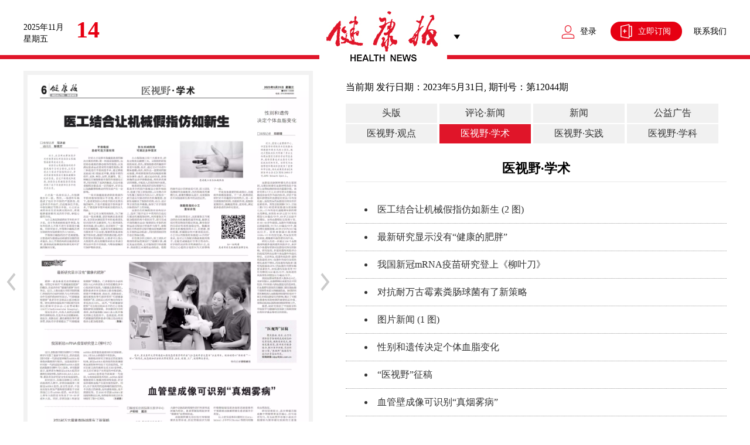

--- FILE ---
content_type: text/html; charset=utf-8
request_url: https://faxing.jkb.com.cn/home/index/menu.html?goods=1&item=882072&page=1389497566&name=jkb
body_size: 7002
content:
<!DOCTYPE html>
<html>
<head>
	<meta charset="UTF-8">
	<meta http-equiv="X-UA-Compatible" content="IE=Edge,chrome=1" >
	<meta name="keywords" content="	">
	<meta name="description" content="">
	<title>健康报数字版-</title>
	<script src="/static/home/js/jquery.js"></script>
	<script src="/static/home/js/pcasunzips.js"></script>
	<script src="/static/home/js/moder.js"></script>
	
<link rel="stylesheet" href="/static/home/css/base.css" type="text/css">
<link rel="stylesheet" href="/static/home/css/readDetail.css" type="text/css">

</head>
<body>
<!--header-->
<div class="header">
	<div class="inner">
		<div class="fl">
			<p> <i id="ny"></i><span id="date"></span></p>
			<p id="xing"></p>
		</div>
		
							<a href="/" class="logo">
					<img src="/static/home/images/logo.jpg" alt="">
				</a>
					
        <span class="xlBtn"></span>
        <div class="xlBox" style="display: none">
            <a href="//faxing.jkb.com.cn">健康报</a>
            <a href="//faxing.jkb.com.cn/?name=jkwz">老年健康报</a>
            <a href="//faxing.jkb.com.cn/?name=xsjkb">学生健康报</a>
            <a href="//faxing.jkb.com.cn/?name=dzjk">大众健康</a>
            <!-- <a href="//faxing.jkb.com.cn/?name=zgws">中国卫生杂志</a> -->
        </div>

		<ul class="fr clearFix">
						<li class="zcdl"><a href="/home/member/login.html">登录</a></li>
			<!--
	**暂时屏蔽，等小程序上线后开启
			<li class="xcx"><a>小程序</a><img src="/upload/3a8fd0a69bcc249a/f138b683238a55d7.jpg" class="ewm" alt=""></li>
		-->
			<li class="ljdy">
				
				<!-- <a href="/home/member/login.html&name=jkb" class="lidyBtn">立即订阅</a> -->
				
				<a href="/home/index/buy.html?goods=1&name=jkb" class="lidyBtn">立即订阅</a>
				
			</li>
			<li><a href="/home/index/content.html" class="lxwm">联系我们</a></li>
		</ul>
	</div>
</div>
<!-- main -->



    


<div class="read inner clearFix">
    <div class="fl">
    <div class="readLgt">
        <a href="#">
            <img src="/upload/epaper/jkb/882072/6/page.jpg" alt="">
        </a>

                <a href="/home/index/menu.html?goods=1&item=882072&page=1389497565&name=jkb">
            <div class="swiper-button-next"></div>
        </a>
                <a href="/home/index/menu.html?goods=1&item=882072&page=1389497567&name=jkb">
            <div class="swiper-button-prev"></div>
        </a>
        </div>


<div class="tools">
<!-- first arg: tag a text, seconed arg: tag a className -->
<a href="/home/index/menu.html?goods=1&item=882046&page=1389497185&name=jkb" class="pages_prev">上一期</a><!-- first arg: tag a text, seconed arg: tag a className -->
<a href="/home/index/menu.html?goods=1&item=882216&page=1389499640&name=jkb" class="pages_next">下一期</a><a class="pdf" href="/home/index/download.html?goods=1&item=882072&page=1389497566&name=jkb">PDF下载</a>
</div>
</div>






    <div class="detail fr">
        <div class="a1">当前期 发行日期：2023年5月31日, 期刊号：第12044期</div>
        <div class="banmian2">
                        <a id="bm_1389497561" href="/home/index/menu.html?goods=1&item=882072&page=1389497561&name=jkb">头版</a>
                        <a id="bm_1389497562" href="/home/index/menu.html?goods=1&item=882072&page=1389497562&name=jkb">评论&middot;新闻</a>
                        <a id="bm_1389497563" href="/home/index/menu.html?goods=1&item=882072&page=1389497563&name=jkb">新闻</a>
                        <a id="bm_1389497564" href="/home/index/menu.html?goods=1&item=882072&page=1389497564&name=jkb">公益广告</a>
                        <a id="bm_1389497565" href="/home/index/menu.html?goods=1&item=882072&page=1389497565&name=jkb">医视野&middot;观点</a>
                        <a id="bm_1389497566" href="/home/index/menu.html?goods=1&item=882072&page=1389497566&name=jkb">医视野&middot;学术</a>
                        <a id="bm_1389497567" href="/home/index/menu.html?goods=1&item=882072&page=1389497567&name=jkb">医视野&middot;实践</a>
                        <a id="bm_1389497568" href="/home/index/menu.html?goods=1&item=882072&page=1389497568&name=jkb">医视野&middot;学科</a>
                    </div>
        <script type="text/javascript">
               $("#bm_1389497566").addClass("act");
        </script>


        <h1 class="tit">医视野&middot;学术</h1>
        <div class="detailTop clearFix">

        </div>
        <div class="content">
                            <li>
                    <a href="javascript:;" data-url="/home/index/detail.html?goods=1&item=882072&page=1389497566&id=4895107&name=jkb" class="title">医工结合让机械假指仿如新生 (2 图)</a>
                </li>
                            <li>
                    <a href="javascript:;" data-url="/home/index/detail.html?goods=1&item=882072&page=1389497566&id=4895108&name=jkb" class="title">最新研究显示没有&ldquo;健康的肥胖&rdquo; </a>
                </li>
                            <li>
                    <a href="javascript:;" data-url="/home/index/detail.html?goods=1&item=882072&page=1389497566&id=4895109&name=jkb" class="title">我国新冠mRNA疫苗研究登上《柳叶刀》 </a>
                </li>
                            <li>
                    <a href="javascript:;" data-url="/home/index/detail.html?goods=1&item=882072&page=1389497566&id=4895110&name=jkb" class="title">对抗耐万古霉素粪肠球菌有了新策略 </a>
                </li>
                            <li>
                    <a href="javascript:;" data-url="/home/index/detail.html?goods=1&item=882072&page=1389497566&id=4895111&name=jkb" class="title">图片新闻 (1 图)</a>
                </li>
                            <li>
                    <a href="javascript:;" data-url="/home/index/detail.html?goods=1&item=882072&page=1389497566&id=4895112&name=jkb" class="title">性别和遗传决定个体血脂变化 </a>
                </li>
                            <li>
                    <a href="javascript:;" data-url="/home/index/detail.html?goods=1&item=882072&page=1389497566&id=4895113&name=jkb" class="title">&ldquo;医视野&rdquo;征稿 </a>
                </li>
                            <li>
                    <a href="javascript:;" data-url="/home/index/detail.html?goods=1&item=882072&page=1389497566&id=4895114&name=jkb" class="title">血管壁成像可识别&ldquo;真烟雾病&rdquo; </a>
                </li>
                    </div>
    </div>




</div>



<script>
    $(function() {
        $(".detailTop .fontBtn").click(function () {
            //获取para的字体大小
            var thisEle = $("#nc_con p,#nc_con div,#nc_con span,#nc_con").css("font-size");
            //parseFloat的第二个参数表示转化的进制，10就表示转为10进制
            var textFontSize = parseFloat(thisEle, 10);
            //javascript自带方法
            var unit = thisEle.slice(-2); //获取单位

            var cName = $(this).attr("id");
            if (cName == "fsma") {
                if (textFontSize <= 22) {
                    textFontSize += 2;
                }
            } else if (cName == "fbig") {
                textFontSize -= 2;
            }
            //设置para的字体大小
            $("#nc_con p,#nc_con div,#nc_con span,#nc_con").css("font-size", textFontSize + unit);
        });


        $(".bj").width($(window).width())
        $(".bj").height($(window).height())
        $(window).resize(function () {
            $(".bj").width($(window).width())
            $(".bj").height($(window).height())
        })
        $(".close").click(function () {
            $(".bj").hide()
            $(".layui").hide()

        })


        $(".title").on('click', function () {
            var url = $(this).data('url')
            $.get(url, function (res) {
                if (res.code == 0) {
                    alert(res.msg);
                    if (res.url) {
                        window.location.href=res.url;
                    }
                    return false;
                }
                if (res.code == -1) {
                    alert(res.msg)
                    if (res.url) {
                        window.location.href=res.url;
                    }
                    return false;
                }
                window.location.href=url;
            });
        });
    })
</script>



<!-- footer -->
<div class="footer">
	<div class="inner">
		<img src="/static/home/images/footer_03.jpg" alt="" class="img" />
		<p>Copyright© 1999-2023 健康报社 版权所有 违者必究</p>互联网新闻信息服务许可证1012006037 | 广播电视节目制作经营许可证 (京)字第03884号<br>(署)网出证(京)字第345号  | <a href="https://beian.miit.gov.cn/" target="_blank">京ICP备14006568号-1</a> | 京公网安备11010102001488号 | 卫网核总第18号<br>互联网药品信息服务许可证编号：(京)-非经营性-2021-0069  |  增值电信业务经营许可证编号：京B2-20222651<br><a target="cyxyv" href="https://v.yunaq.com/certificate?domain=www.jkb.com.cn&from=label&code=90030"> <img src="https://aqyzmedia.yunaq.com/labels/label_sm_90030.png"></a>	</div>
</div>

<!-- 引入自定义js模板 -->
<script>
	// 验证码地址
	const VERIFY_URL = "/home/member/verify.html";
	// 请求区域地址
	const GET_AREA_URL = "/home/member/getarea.html";
	// 获取短信验证码地址
	const GET_SMSCODE_URL = "/home/member/getsmscode.html";
	// 新增地址地址
	const ADD_ADDR_URL = "/home/member/addaddr.html";
	// 删除地址
	const DEL_ADDR_URL = "/home/member/deladdr.html";
	// 设置默认地址
	const SET_DEF_ADDR_URL = "/home/member/setdefaddr.html";
	// 添加购物车
	const ADD_CART_URL = "/home/cart/add.html";
	// 提交订单地址
	const CREATE_ORDER_URL = "/home/order/create.html";
	  $(".xlBtn").on("click",function(e){
	        $(".xlBox").show()
	        e.stopPropagation();
	        $("body").one("click",function(e){
	            $(".xlBox").hide()
	        });
	    });
	$(function () {
		/********************************** 登录注册 *****************************************/
        // 登录
        $(".login_option form").hide();
        $(".login_option form:first").show();
        $(".login h3 span:first").addClass("act");
        $(".login h3 span").click(function () {
            $(this).addClass("act").siblings().removeClass("act");
            $(".login_option form").eq($(this).index()).show().siblings().hide();
        });

		$(".submit1,.submit2").click(function () {
			$.post('', $(this).parents("form").serialize(), function (res) {
				if (res.code == 0) {
					alert(res.msg)
				}
				if (res.url) {
					window.location.href = res.url;
				}
			});
			return false;
		});

        // 注册
        $(".reg").click(function () {
            $.post("/home/member/register.html", $("form").serialize(), function (res) {
                alert(res.msg)
                if (res.code == 1) {
                    window.location.href = res.url;
                }
            });
            return false;
        });
        // 修改密码
        $(".btnpard").click(function () {
            $.post("", $("form").serialize(), function (res) {
                if (res.code == 0) {
                    alert(res.msg)
                }
                if (res.url) {
                    window.location.href = res.url;
                }
            });
            return false;
        });
        // 修改资料
        $(".btnprofile").click(function () {
            $.post("", $("form").serialize(), function (res) {
                if (res.code == 0) {
                    alert(res.msg)
                }
                if (res.url) {
                    window.location.href = res.url;
                }
            });
            return false;
        });
        $(".submitrest").click(function () {
            $.post("", $("form").serialize(), function (res) {
                if (res.code == 0) {
                    alert(res.msg)
                }
                if (res.url) {
                    window.location.href = res.url;
                }
            });
            return false;
        });

		// 刷新验证码
		$("#verifyimg").click(function () {
			$(this).attr('src', VERIFY_URL + "?" + Math.random());
		});

		// 省请求市
		$("#province").change(function () {
			$("#area").html('<option value="">请选择区县</option>');
			if ($(this).val() == '') {
				$("#city").html('<option value="">请选择城市</option>');
			} else {
				var code = $(this).find("option:selected").attr("code");
				getarea(code, 'city', '城市');
				$("input[name=pcode]").val(code);
			}
		});

		// 市请求区县
		$("#city").change(function () {
			if ($(this).val() == '') {
				$("#area").html('<option value="">请选择区县</option>');
			} else {
				var code = $(this).find("option:selected").attr("code");
				getarea(code, 'area', '区县');
				$("input[name=ccode]").val(code);
			}
		});

		$("#area").change(function () {
			var code = $(this).find("option:selected").attr("code");
			$("input[name=acode]").val(code);
		});


		// 请求地区方法
		function getarea (code, id, type)
		{
			$.get(GET_AREA_URL, {code : code}, function (res) {
				var html = '<option value="">请选择'+type+'</option>'
				if (res.data.length > 0) {
					$.each (res.data, function (i,v) {
						html += '<option value="'+v.name+'" code="'+v.code+'">'+v.name+'</option>';
					});
				}
				if(id == 'city') {

				}
				$("#" + id).html(html);
			});
		}

		$("#sendsmscode").click(function () {
		    var thats= $(this)
			var phone = $("input[name=phone]").val();

			if (!phone) {
				alert('请输入手机号');
				return false;
			}
            thats.attr("disabled", true);
            var validCode=true;
            var time=60;
            var code=thats;
            if (validCode) {
                validCode=false;
                var t=setInterval(function  () {
                    time--;
                    code.html(time+" 秒");
                    if (time==0) {
                        clearInterval(t);
                        code.html("重新获取");
                        validCode=true;
                        thats.attr("disabled", false);
                    }
                },1000)
            }
			$.post(GET_SMSCODE_URL, {phone: phone}, function (res) {
				alert(res.msg);
				// if (res.code == 1) {
				// 	alert('发送成功');
				// }
			})
		});

		/************************************* 结算订单 **********************************/
		// 新增地址
		$("#add-addr").click(function () {
            $(".fix").css("display","block")
		});

        $('body').delegate('.edit-addr', 'click', function () {
        	var data = JSON.parse($(this).parent().find('.addr-data').val());
        	var arr = new Array('id', 'name', 'company', 'email', 'street', 'zipcode', 'phone', 'tel');
        	for (i in arr) {
        		$(".fix .infos input[name="+arr[i]+"]").val(data[arr[i]]);
        	}
        	$("#province").find("option[value="+data.province+"]").attr("selected",true);
        	var citys;
        	var pcode = $("#province").find("option[value="+data.province+"]").attr('code');
        	$.ajax({
        		url: GET_AREA_URL,
        		async: false,
        		data: {code: pcode},
        		success: function(res) {
        			citys = res.data
        		}
        	});
        	var cityshtml = '<option value="">请选择城市</option>';
        	$.each (citys, function (i,v) {
        		if (v.name == data.city) {
        			cityshtml+='<option value="'+v.name+'" code="'+v.code+'" selected>'+v.name+'</option>';
        		} else {
        			cityshtml+='<option value="'+v.name+'" code="'+v.code+'">'+v.name+'</option>';
        		}
        	});
        	$("#city").html(cityshtml);

        	var area;
        	var ccode = $("#city").find("option[value="+data.city+"]").attr('code');
        	$.ajax({
        		url: GET_AREA_URL,
        		async: false,
        		data: {code: ccode},
        		success: function(res) {
        			area = res.data
        		}
        	});
        	var areashtml = '<option value="">请选择城市</option>';
        	$.each (area, function (i,v) {
        		if (v.name == data.area) {
        			areashtml+='<option value="'+v.name+'" code="'+v.code+'" selected>'+v.name+'</option>';
        		} else {
        			areashtml+='<option value="'+v.name+'" code="'+v.code+'">'+v.name+'</option>';
        		}
        	});
        	$("#area").html(areashtml);

        	var isckd = data.isdef == 1 ? true : false;
        	$("input[name=isdef]").prop('checked', isckd);
        	$("input[name=id]").val(data.id);
            $(".fix").css("display","block");
        });

        $('body').on('click','#close',function(){
            $(".fix").css("display","none")
        });

        // 保存新地址
        $('body').on('click','#save-addr',function(){
			$.post(ADD_ADDR_URL, $("#addr-form").serialize(), function (res) {
				if (res.code == 1) {
					// 清除表单数据
					$('#addr-form')[0].reset();
					// 隐藏表单
                    $(".fix").css("display","none")
					// 插入替换地址
					get_addr_list(res.data);
				} else {
					alert(res.msg);
				}
			})
		});

		// 取消新地址
		$("#cancel-addr").click(function () {
			$(".new-address").css('display', 'none');
		});

		// 订单备注
		$("#add-remark").click(function () {
			if ($(this).is(':checked') == true) {
				$("textarea[name=remark]").css('display', 'block');
			} else {
				$("textarea[name=remark]").css('display', 'none');
			}
		});
		// 支付方式
		$("input[name=paytype]").click(function() {
			// 获取收货人姓名
			var username = $("input[name='member_addr']:checked").attr('data-name');
			$("#username").html(username);
			if ($(this).val() == 2) {
				$(".paynotice").css('display', 'block');
			} else {
				$(".paynotice").css('display', 'none');
			}
		})
		// 点击地址切换收货人姓名
		$("body").delegate("input[name='member_addr']", 'click', function () {
			$("#username").html($(this).attr('data-name'));
		});
		// 选择开票类型
		$("input[name=fptype]").click(function() {
			if ($(this).val() == 2) {
				$(".fp_company").css('display', 'block');
			} else {
				$(".fp_company").css('display', 'none');
			}
		});

		// 提交订单
		$("#create-order").click (function () {
			var fptype = $("input[name=fptype]:checked").val();
			var data = {
				addr: $("input[name='member_addr']:checked").val(),
				fptype: fptype,
				fp_company: fptype == 2 ? $("input[name=fp_company]").val() : '',
				fp_code: fptype == 2 ? $("input[name=fp_code]").val() : '',
				fp_phoneaddr: fptype == 2 ? $("input[name=fp_phoneaddr]").val() : '',
				fp_openbank: fptype == 2 ? $("input[name=fp_openbank]").val() : '',
				fp_account: fptype == 2 ? $("input[name=fp_account]").val() : '',
				paytype: $("input[name=paytype]:checked").val(),
				remark: $("#add-remark").is(':checked') ? $("textarea[name=remark]").val() : ''
			}
			$.post(CREATE_ORDER_URL, data, function (res) {
				if (res.code == 0) {
					alert(res.msg)
				} else {
					window.location.href = res.url;
				}
			});
		})
	});

	//　加入购物车
	function addCart (obj, id)
	{
		$.post(ADD_CART_URL, {id:id}, function (res) {
			alert(res.msg);
			if (res.code == 1) {
				$(obj).parent().find(".gocart").show();
			} else {
				if (res.url) {
					window.location.href=res.url;
				}
			}
		})
	}
    // 删除购物车
    $(".deletecar").click(function () {
    	var That = $(this);
        $.get($(this).data('del'), function (res) {
        	if (res.code == 0) {
        		alert(res.msg);
        	} else {
        		window.location.href=res.url;
        		// That.parent().parent().remove();
        	}
        });
        return false;
    })
// 翻页
    $('#pagebox .page ul li:first span').html('上一页')
    $('#pagebox .page ul li:last a').html('下一页')
    $('#pagebox .page ul li:first a').html('上一页')
    $('#pagebox .page ul li:last span').html('下一页')

    // 取消订单
    $(".qx").click(function () {
        var That = $(this);
        $.get($(this).data('url'), function (res) {
            alert(res.msg);
            if (res.code == 1) {
                window.location.reload();
            }
        });
        return false;
    })

    // 更改数量
    $(".changenum").click(function () {
        var num = parseInt($(this).data("vel"));
        var total = parseInt($(this).parent().find(".count-input").val());

        var price=parseFloat($(this).parent().parent().find(".price").html());
        var subtotal=parseFloat($(this).parent().parent().find(".subtotal").html());
        var priceTotal=parseFloat($("#priceTotal").html());
        var selectedTotal=parseInt($("#selectedTotal").html());

        var sum = num+total;
        var change = parseFloat(price*num);

        if (sum<1){
            return false
        }

        var goodsid = $(this).parent().data('goodsid');
        $.post("/home/cart/changenums.html", {goodsid:goodsid, num:num})

        $(this).parent().find(".count-input").val(sum);
        $(this).parent().parent().find(".subtotal").html(addNum(change,subtotal))
        $("#priceTotal").html(addNum(priceTotal,change))
        $("#selectedTotal").html(num+selectedTotal)

    })

    // 数字相加
    function addNum (num1, num2) {
		var sq1,sq2,m;
		try {
		sq1 = num1.toString().split(".")[1].length;
		}
		catch (e) {
		sq1 = 0;
		}
		try {
		sq2 = num2.toString().split(".")[1].length;
		}
		catch (e) {
		sq2 = 0;
		}
		m = Math.pow(10,Math.max(sq1, sq2));
		return (num1 * m + num2 * m) / m;
	}

	// 确认支付按钮
    $(".getotal").click(function () {
    	checkform();
    	$.post("/home/cart/checkout.html", $("form").serialize(), function (res) {
    		if (res.code == 1) {
    			window.location.href=res.url;
    		}
    	})
    });
	// 检测购物车结算是否勾选商品
	function checkform ()
	{
		var checked = false;
		$.each($(".items"), function (i, v) {
			if ($(v).is(":checked") == true) {
				checked = true;
				return false;
			}
		});
		if (!checked)
			alert('请勾选要结算的商品');
		return checked;
	}


	// 重新设置地址列表
	function get_addr_list (data)
	{
		var addrs = '';
		$.each (data, function (i,v) {
			if (v.isdef == 1) {
				addrs += '<div><input type="radio" class="check" name="member_addr" value="'+v.id+'" checked data-name="'+v.name+'">';
			} else {
				addrs += '<div><input type="radio" class="check" name="member_addr" value="'+v.id+'" data-name="'+v.name+'">';
			}
			addrs += '<textarea class="addr-data" style="display: none;">'+JSON.stringify(v)+'</textarea>';
			addrs += v.name + ' ' + v.province+ ' '+ v.city+ ' ' + v.area + ' ' + v.street+ ' ' + v.phone + ' ' + v.tel + ' <a href="javascript:;" class="edit-addr">修改</a> | <a href="javascript:;" onclick="delete_addr(this,'+v.id+');">删除</a>'
			if (!v.isdef) {
				addrs += '  <a href="javascript:;" onclick="set_default_addr('+v.id+');">设为默认</a>';
			}
			addrs += '</div>';
		});
		$(".address").html(addrs);

		var arr = new Array('id', 'name', 'company', 'email', 'street', 'zipcode', 'phone', 'tel');
    	for (i in arr) {
    		$(".fix .infos input[name="+arr[i]+"]").val('');
    	}
    	$("#province").find("option:selected").attr("selected", false);
    	$("#city").html('<option value="">请选择城市</option>');
    	$("#area").html('<option value="">请选择区县</option>');
    	$("input[name=isdef]").prop('checked', false);
    	$("input[name=id]").val('');
	}

	// 删除地址
	function delete_addr (obj, id)
	{
		$.get(DEL_ADDR_URL, {id: id}, function (res) {
			if (res.code == 1) {
				$(obj).parent().remove();
				get_addr_list(res.data);
			} else {
				alert(res.msg);
			}
		})
	}
	// 设为默认地址
	function set_default_addr (id)
	{
		$.get(SET_DEF_ADDR_URL, {id: id}, function (res) {
			if (res.code == 1) {
				get_addr_list(res.data);
				var username = $("input[name='member_addr']:checked").attr('data-name');
				$("#username").html(username);
			} else {
				alert(res.msg);
			}
		})
	}

	// 购物车全选
	$(".check-all").click(function () {
		var isckd = $(this).prop('checked');
		$.each($(".check-one"), function (i,v) {
			$(v).prop('checked', isckd);
		});
	});

	// 支付订单
	// $(".pay").click(function () {
 //        var That = $(this);
 //        $.get($(this).data('url'), function (res) {
 //            if (res.code == 1) {
 //                window.location.href=res.url
 //            } else {
 //            	alert(res.msg);
 //            }
 //        });
 //        return false;
 //    })


</script>
<script>


    // 日期实时更新js
    function currentTime(){
        var myDate = new Date;
        var year = myDate.getFullYear(); //获取当前年
        var mon = myDate.getMonth() + 1; //获取当前月
        var date = myDate.getDate(); //获取当前日
        var h = myDate.getHours();//获取当前小时数(0-23)
        var m = myDate.getMinutes();//获取当前分钟数(0-59)
        var s = myDate.getSeconds();//获取当前秒
        var week = myDate.getDay();
        var weeks = ["星期日", "星期一", "星期二", "星期三", "星期四", "星期五", "星期六"];
        if(s<10){
            s="0"+s
        }
        $("#ny").html(year + "年" + mon + "月");
        $("#date").html( date);
        $("#xing").html(weeks[week]);

    }
    currentTime();
    setInterval(currentTime,1000);

</script>

</body>
</html>

--- FILE ---
content_type: text/css
request_url: https://faxing.jkb.com.cn/static/home/css/base.css
body_size: 1926
content:

html,body{padding:0; margin:0;}
body, h1, h2, h3, h4, h5, h6, hr, p, blockquote, dl, dt, dd, ul, ol, li, pre, form, fieldset, legend, button, input, textarea, th, td,img { margin: 0; padding: 0 ;font-weight: normal}
body, button, input, select, textarea label{font-family:"Microsoft YaHei", 微软雅黑,\9ed1\4f53,\5b8b\4f53, "Microsoft JhengHei"; outline:none; }
h1, h2, h3, h4, h5, h6 { font-size: 100% }
address, cite, dfn, em{ font-style: normal }
i{font-style: normal}
ul, ol, dl { list-style: none }
a { text-decoration: none !important; outline: none ;font-family:"Microsoft YaHei", 微软雅黑,\9ed1\4f53,\5b8b\4f53, "Microsoft JhengHei";cursor: pointer;}
img { border: 0 }
table { border-collapse: collapse; border-spacing: 0 }
.fl{float: left}
.fr{float: right}
.clear{clear: both}
.clearFix:after{content: "";display: block;height: 0;clear: both;*zoom:1}
.ellipsis{overflow:hidden;text-overflow:ellipsis;white-space:nowrap}/*超出部分省略号*/
.ellipsis2,.ellipsis3,.ellipsis4{display:-webkit-box;-webkit-box-orient:vertical;overflow:hidden}
.ellipsis2{-webkit-line-clamp:2}/*超出两行省略号*/
.ellipsis3{-webkit-line-clamp:3}/*超出三行省略号*/
.ellipsis4{-webkit-line-clamp:4}/*超出四行省略号*/
.inner{width: 1200px;margin: 0 auto}
.header .inner{position: relative}
.header{height: 57px;border-bottom: 7px solid #e01529;padding-top: 37px;position: relative}
.header .fl{font-size: 14px;color:#000000;line-height: 20px;position: relative;width: 130px;}
.header .fl p span{font-size: 40px;color: #e60012;font-weight: bold;display: block;position: absolute;right: 0px;top: 4px}
.logo,.logo img{display: block}
.logo{position: absolute;left: 50%;top: -18px;margin-left: -95px;background:#fff}


.xlBtn{position: absolute;right: 450px;top: 18px;background: url("../images/xlicon.jpg") no-repeat center;width: 21px;height: 16px;cursor: pointer;background-size:50% }
.xlBox{width: 218px;height: auto;border: 1px solid #858585;box-shadow: 0 0 8px #858585;position: absolute;left: 50%;top: 80px;margin-left: -96px;background: #fff;z-index: 999999999;padding: 20px 0;}
.xlBox a{display: block;line-height:36px;font-size: 16px;color: #333333;text-align: center;}
.xlBox a:hover{color: #e01529}



.header ul.fr{}
.header ul.fr li{float: left;font-size: 14px;color: #000000;line-height: 34px;}
.header ul.fr li a{color: #000000;}
.header ul.fr li.zcdl{padding-left: 32px;background: url("../images/me.png") no-repeat left center;}
.header ul.fr li.xcx{padding-left: 30px;background: url("../images/xcx.png") no-repeat left center;margin-left: 27px;position: relative}
.header ul.fr li.xcx:hover img{display: block}
.header ul.fr li.xcx img{display: none;position: absolute;border-bottom: 0px;left: 0px;width: 100px;height: 100px; z-index: 9999;}
.lidyBtn{display: block;color: #fff!important;width: 75px;line-height: 33px;height: 33px;padding-left: 47px;background: #e60012 url("../images/ljdy.png") no-repeat 17px center;border-radius: 16px;margin-left: 24px}
.header ul.fr li .lxwm{color: #000000; font-size: 14px; padding-left: 20px;}


.footer{border-top: 2px solid #e01529; line-height:27px;color: #333; font-size: 14px;}
.footer .inner div{font-size: 14px; color: #999;margin-top: 17px;}
.footer .inner{position: relative;text-align: center;padding: 20px 0 }
.footer .img{display: block;position: absolute;left: 50%;top: -10px;margin-left: -62px;}
.footer a{color: #333}



.main{padding:36px 0 55px;}

.main .fl .txtop{text-align: center}
.main .fl .txtop a{color: #333333}
.main .fl .txtop img{display: block;margin: 0 auto;width:103px;height: 103px; }
.main .fl .txtop h3{font-size: 16px;line-height:44px;color: #333333;text-align: center}
.main .fl{width:198px;height:498px;background: #f5f5f5;margin-right:54px;}
.main .fl .top{text-align: center;margin-bottom:22px;}
.main .fl .top img{width:120px;height:120px;display: block;margin:32px auto 6px;border:1px solid #fff;}
.main .fl .foot{padding:37px 15px 0;}
.main .fl ul li h2{font-size: 16px;line-height: 42px;margin-bottom:6px;text-indent: 2em;border-bottom:1px solid #dadada;}
.main .fl ul li.grzlli h2{background: url("../images/person.png") no-repeat 4px center }
.main .fl ul li.orderli h2{background: url("../images/order.png") no-repeat 4px center;}
.main .fl ul li.backout h2{background: url("../images/backout.png") no-repeat 4px center;border-bottom: none}
.main .fl ul li h2 a{color: #333;}
.main .fl ul li p{font-size: 14px;line-height:36px;text-indent: 34px;}
.main .fl ul li p a{color:#666;}
.main .fl ul li p a:hover{color:#e60012;}
.main .fr{width:932px;margin-right:16px;}
.main .fr h2{line-height: 48px;border-bottom:1px solid #e8e8e8;font-size: 18px;}

#pagebox {width: 100%;margin:36px auto 0;}
#pagebox .aa {float: left;left: 50%;position: relative;}
#pagebox .page{float: left;position: relative;right: 50%;z-index: 2;overflow:visible;}
#pagebox .page {margin-top: 1px; float:left;}
#pagebox .page ul.pagination li{float: left;margin-left: 10px;border: none;padding: 0}
#pagebox .page ul.pagination li:hover{background: none}
#pagebox .page span{display:block;color: #333;height:28px;line-height:28px; padding:0 10px; font-size:14px;}
#pagebox .page li:hover{background: none}
#pagebox .page a{display:block;color: #333;height:28px;line-height:28px; padding:0 10px; font-size:14px;border: 1px solid #dddddd}
#pagebox .disabled span{color: #333;;border: 1px solid #dddddd}
#pagebox .disabled a{color: #333}
#pagebox .page li.active span{color: #c61a0a}
#pagebox .disabled span.firstSpan{padding: 0}
#pagebox .page li:first-child a{background: none;padding: 0 10px}
#pagebox .page li:last-child a{background: none}


.banmian{width: 1200px; margin: 20px auto 0; background: #f1f1f1; padding: 5px 0;}
.banmian a{width: auto; margin: 0px 10px 0 5px; color: #333; display: inline-block; padding:6px 8px; text-align: center;}
.banmian a:hover{background:#e01529; color: #fff;}
.banmian .act{background:#e01529; color: #fff;}

.banmian2{width: 100%; margin: 0px auto 20px; padding: 0px 0;}
.banmian2 a{width: 24%; margin: 1px 0px; color: #333; display: inline-block; padding:6px 0px; text-align: center; background: #f1f1f1;}
.banmian2 a:hover{background:#e01529; color: #fff;}
.banmian2 .act{background:#e01529; color: #fff;}






--- FILE ---
content_type: text/css
request_url: https://faxing.jkb.com.cn/static/home/css/readDetail.css
body_size: 1009
content:
.read{padding:20px 0 30px;}
.readLgt{width:480px;height:auto;position: relative;border: 7px solid #f2f2f2}
.readLgt a img,.readLgt>img{display: block;width:480px;}
.swiper-button-next{background: url("../images/prev.png") no-repeat;position: absolute;left:-35px;top:338px;width:15px;height:31px!important;z-index: 99999999;display: block}
.swiper-button-next:hover{background: url("../images/prvh.png") no-repeat;}
.swiper-button-prev{left: auto;background: url("../images/next.png") no-repeat;position: absolute;right:-35px;top:338px;width:15px;height:31px!important;z-index: 99999999;display: block}
.swiper-button-prev:hover{background: url("../images/nexth.png") no-repeat}
.detail{width: 650px;}
.detail .a1{line-height: 55px;}
.detail .tit{font-size: 22px;color: #000;line-height:44px;padding:0px 10px 0;font-weight: bold;text-align: center}
.detail .introtitle{font-size: 16px;color: #000;line-height:44px;padding:0 0px;font-weight: 100;text-align: left}
.detail .vicetitle{font-size: 18px;color: #000;line-height:44px;padding:0 0px;font-weight: 100;text-align: center}

.detailTop{border-bottom: 1px solid #e8e8e8;line-height:44px;width: 100%}
.detailTop p{font-size: 14px;color: #999999;line-height:44px;}
.detailTop a{color: #333}
.detailTop .fr li{float: left;margin-left: 27px;font-size: 14px;color: #333;cursor: pointer}
.detailTop .fr li:first-child{margin-left: 0}
.detailTop .fr .fd{width:29px;padding-left: 25px;background: url("../images/fd.png") no-repeat left center;}
.detailTop .fr .sx{width:29px;padding-left: 25px;background: url("../images/fd.png") no-repeat left center;}

.detail .imgs{text-align: center; padding-top:10px;}
.detail .imgs img{max-width: 100%;}


.content,.content p{font-size: 16px;color: #333;line-height:31px;text-indent:2em; margin:10px 0;}
.content{padding:14px 0 30px;}
.detailBtm{}
.content li{height:46px;line-height: 46px;border-bottom:1px dotted #999 ;overflow: hidden;}
.content li a{color: #333;}
.content li a:hover{color: #e01529}






.detailBtm{line-height: 50px;background: #f8f8f8;height: 50px;position: relative;text-align: center;margin-bottom: 30px;}
.detailBtm a{color: #333333;font-size: 16px;}
.detailBtm .prvPage{float: left;margin-left: 10px;}
.detailBtm .nextPage{float: right;margin-right: 10px;}
.backList{position: absolute;left:50%;margin-left: -35px;display: block}

.bj{background: url("../images/png.png");position: fixed;left: 0;top:0;z-index: 999999998}
.layui{width: 500px;height: 208px;background: #fff;border-radius: 4px;position: fixed;left: 50%;top: 50%;margin:-150px 0 0 -250px;padding: 56px 0 36px;text-align: center;z-index: 999999999}
.layui .close{display: block;position: absolute;right: 10px;top: 10px}
.layui .dh{margin: 0 auto 20px;}
.layui h2{font-size: 16px;color: #333333;font-weight: bold;line-height: 30px;}
.layui p{font-size: 14px;color: #333333;line-height:52px;}
.layui p span{color: #e01529}

.tools{width: 493px; height: 40px; line-height: 40px; padding-top: 10px; }
.tools a{width: auto; color: #333; padding:0px 15px; background: #f1f1f1; float: left; }
.tools a:hover{background:#e01529; color: #fff;}
.tools a.pdf{float: right;}
.tools a:nth-child(1){margin-right: 10px;}


























--- FILE ---
content_type: text/javascript
request_url: https://faxing.jkb.com.cn/static/home/js/pcasunzips.js
body_size: 19281
content:
<!--
    /* PCAS (Province City Area Selector 省、市、地区联动选择JS封装类) Ver 2.01 完整版 *\

    　制作时间:2005-12-30
    　更新时间:2006-01-24
    　数据修正:2006-08-17
    　文档大小:18KB
    　演示地址:http://www.popub.net/script/pcasunzip.html
    　下载地址:http://www.popub.net/script/pcasunzip.js
    　应用说明:页面包含<script type="text/javascript" src="pcasunzip.js"></script>
        省市联动
            new PCAS("Province","City")
            new PCAS("Province","City","吉林省")
            new PCAS("Province","City","吉林省","吉林市")
        省市地区联动
            new PCAS("Province","City","Area")
            new PCAS("Province","City","Area","吉林省")
            new PCAS("Province","City","Area","吉林省","松原市")
            new PCAS("Province","City","Area","吉林省","松原市","宁江区")
        省、市、地区对象取得的值均为实际值。
        注：省、市、地区提示信息选项的值为""(空字符串)

    　感谢
    　　　网友418528#gmail.com对数据进行的核实工作 2006-08-07

    \*** 程序制作/版权所有:崔永祥(333) E-Mail:zhadan007@21cn.com 网址:http://www.popub.net ***/


    SPT="--请选择省份--";
SCT="--请选择城市--";
SAT="--请选择地区--";
ShowT=1;		//提示文字 0:不显示 1:显示
PCAD="北京市$市辖区,东城区,西城区,崇文区,宣武区,朝阳区,丰台区,石景山区,海淀区,门头沟区,房山区,通州区,顺义区,昌平区,大兴区,怀柔区,平谷区,密云区,延庆区#天津市$市辖区,和平区,河东区,河西区,南开区,河北区,红桥区,塘沽区,汉沽区,大港区,东丽区,西青区,津南区,北辰区,武清区,宝坻区|市辖县,宁河县,静海县,蓟县#河北省$石家庄市,市辖区,长安区,桥东区,桥西区,新华区,井陉矿区,裕华区,井陉县,正定县,栾城县,行唐县,灵寿县,高邑县,深泽县,赞皇县,无极县,平山县,元氏县,赵县,辛集市,藁城市,晋州市,新乐市,鹿泉市|唐山市,市辖区,路南区,路北区,古冶区,开平区,丰南区,丰润区,滦县,滦南县,乐亭县,迁西县,玉田县,唐海县,遵化市,迁安市|秦皇岛市,市辖区,海港区,山海关区,北戴河区,青龙满族自治县,昌黎县,抚宁县,卢龙县|邯郸市,市辖区,邯山区,丛台区,复兴区,峰峰矿区,邯郸县,临漳县,成安县,大名县,涉县,磁县,肥乡县,永年县,邱县,鸡泽县,广平县,馆陶县,魏县,曲周县,武安市|邢台市,市辖区,桥东区,桥西区,邢台县,临城县,内丘县,柏乡县,隆尧县,任县,南和县,宁晋县,巨鹿县,新河县,广宗县,平乡县,威县,清河县,临西县,南宫市,沙河市|保定市,市辖区,新市区,北市区,南市区,满城县,清苑县,涞水县,阜平县,徐水县,定兴县,唐县,高阳县,容城县,涞源县,望都县,安新县,易县,曲阳县,蠡县,顺平县,博野县,雄县,涿州市,定州市,安国市,高碑店市|张家口市,市辖区,桥东区,桥西区,宣化区,下花园区,宣化县,张北县,康保县,沽源县,尚义县,蔚县,阳原县,怀安县,万全县,怀来县,涿鹿县,赤城县,崇礼县|承德市,市辖区,双桥区,双滦区,鹰手营子矿区,承德县,兴隆县,平泉县,滦平县,隆化县,丰宁满族自治县,宽城满族自治县,围场满族蒙古族自治县|沧州市,市辖区,新华区,运河区,沧县,青县,东光县,海兴县,盐山县,肃宁县,南皮县,吴桥县,献县,孟村回族自治县,泊头市,任丘市,黄骅市,河间市|廊坊市,市辖区,安次区,广阳区,固安县,永清县,香河县,大城县,文安县,大厂回族自治县,霸州市,三河市|衡水市,市辖区,桃城区,枣强县,武邑县,武强县,饶阳县,安平县,故城县,景县,阜城县,冀州市,深州市#山西省$太原市,市辖区,小店区,迎泽区,杏花岭区,尖草坪区,万柏林区,晋源区,清徐县,阳曲县,娄烦县,古交市|大同市,市辖区,城区,矿区,南郊区,新荣区,阳高县,天镇县,广灵县,灵丘县,浑源县,左云县,大同县|阳泉市,市辖区,城区,矿区,郊区,平定县,盂县|长治市,市辖区,城区,郊区,长治县,襄垣县,屯留县,平顺县,黎城县,壶关县,长子县,武乡县,沁县,沁源县,潞城市|晋城市,市辖区,城区,沁水县,阳城县,陵川县,泽州县,高平市|朔州市,市辖区,朔城区,平鲁区,山阴县,应县,右玉县,怀仁县|晋中市,市辖区,榆次区,榆社县,左权县,和顺县,昔阳县,寿阳县,太谷县,祁县,平遥县,灵石县,介休市|运城市,市辖区,盐湖区,临猗县,万荣县,闻喜县,稷山县,新绛县,绛县,垣曲县,夏县,平陆县,芮城县,永济市,河津市|忻州市,市辖区,忻府区,定襄县,五台县,代县,繁峙县,宁武县,静乐县,神池县,五寨县,岢岚县,河曲县,保德县,偏关县,原平市|临汾市,市辖区,尧都区,曲沃县,翼城县,襄汾县,洪洞县,古县,安泽县,浮山县,吉县,乡宁县,大宁县,隰县,永和县,蒲县,汾西县,侯马市,霍州市|吕梁市,市辖区,离石区,文水县,交城县,兴县,临县,柳林县,石楼县,岚县,方山县,中阳县,交口县,孝义市,汾阳市#内蒙古自治区$呼和浩特市,市辖区,新城区,回民区,玉泉区,赛罕区,土默特左旗,托克托县,和林格尔县,清水河县,武川县|包头市,市辖区,东河区,昆都仑区,青山区,石拐区,白云矿区,九原区,土默特右旗,固阳县,达尔罕茂明安联合旗|乌海市,市辖区,海勃湾区,海南区,乌达区|赤峰市,市辖区,红山区,元宝山区,松山区,阿鲁科尔沁旗,巴林左旗,巴林右旗,林西县,克什克腾旗,翁牛特旗,喀喇沁旗,宁城县,敖汉旗|通辽市,市辖区,科尔沁区,科尔沁左翼中旗,科尔沁左翼后旗,开鲁县,库伦旗,奈曼旗,扎鲁特旗,霍林郭勒市|鄂尔多斯市,东胜区,达拉特旗,准格尔旗,鄂托克前旗,鄂托克旗,杭锦旗,乌审旗,伊金霍洛旗|呼伦贝尔市,市辖区,海拉尔区,阿荣旗,莫力达瓦达斡尔族自治旗,鄂伦春自治旗,鄂温克族自治旗,陈巴尔虎旗,新巴尔虎左旗,新巴尔虎右旗,满洲里市,牙克石市,扎兰屯市,额尔古纳市,根河市|巴彦淖尔市,市辖区,临河区,五原县,磴口县,乌拉特前旗,乌拉特中旗,乌拉特后旗,杭锦后旗|乌兰察布市,市辖区,集宁区,卓资县,化德县,商都县,兴和县,凉城县,察哈尔右翼前旗,察哈尔右翼中旗,察哈尔右翼后旗,四子王旗,丰镇市|兴安盟,乌兰浩特市,阿尔山市,科尔沁右翼前旗,科尔沁右翼中旗,扎赉特旗,突泉县|锡林郭勒盟,二连浩特市,锡林浩特市,阿巴嘎旗,苏尼特左旗,苏尼特右旗,东乌珠穆沁旗,西乌珠穆沁旗,太仆寺旗,镶黄旗,正镶白旗,正蓝旗,多伦县|阿拉善盟,阿拉善左旗,阿拉善右旗,额济纳旗#辽宁省$沈阳市,市辖区,和平区,沈河区,大东区,皇姑区,铁西区,苏家屯区,东陵区,新城子区,于洪区,辽中县,康平县,法库县,新民市|大连市,市辖区,中山区,西岗区,沙河口区,甘井子区,旅顺口区,金州区,长海县,瓦房店市,普兰店市,庄河市|鞍山市,市辖区,铁东区,铁西区,立山区,千山区,台安县,岫岩满族自治县,海城市|抚顺市,市辖区,新抚区,东洲区,望花区,顺城区,抚顺县,新宾满族自治县,清原满族自治县|本溪市,市辖区,平山区,溪湖区,明山区,南芬区,本溪满族自治县,桓仁满族自治县|丹东市,市辖区,元宝区,振兴区,振安区,宽甸满族自治县,东港市,凤城市|锦州市,市辖区,古塔区,凌河区,太和区,黑山县,义县,凌海市,北宁市|营口市,市辖区,站前区,西市区,鲅鱼圈区,老边区,盖州市,大石桥市|阜新市,市辖区,海州区,新邱区,太平区,清河门区,细河区,阜新蒙古族自治县,彰武县|辽阳市,市辖区,白塔区,文圣区,宏伟区,弓长岭区,太子河区,辽阳县,灯塔市|盘锦市,市辖区,双台子区,兴隆台区,大洼县,盘山县|铁岭市,市辖区,银州区,清河区,铁岭县,西丰县,昌图县,调兵山市,开原市|朝阳市,市辖区,双塔区,龙城区,朝阳县,建平县,喀喇沁左翼蒙古族自治县,北票市,凌源市|葫芦岛市,市辖区,连山区,龙港区,南票区,绥中县,建昌县,兴城市#吉林省$长春市,市辖区,南关区,宽城区,朝阳区,二道区,绿园区,双阳区,农安县,九台市,榆树市,德惠市|吉林市,市辖区,昌邑区,龙潭区,船营区,丰满区,永吉县,蛟河市,桦甸市,舒兰市,磐石市|四平市,市辖区,铁西区,铁东区,梨树县,伊通满族自治县,公主岭市,双辽市|辽源市,市辖区,龙山区,西安区,东丰县,东辽县|通化市,市辖区,东昌区,二道江区,通化县,辉南县,柳河县,梅河口市,集安市|白山市,市辖区,八道江区,抚松县,靖宇县,长白朝鲜族自治县,江源县,临江市|松原市,市辖区,宁江区,前郭尔罗斯蒙古族自治县,长岭县,乾安县,扶余县|白城市,市辖区,洮北区,镇赉县,通榆县,洮南市,大安市|延边朝鲜族自治州,延吉市,图们市,敦化市,珲春市,龙井市,和龙市,汪清县,安图县#黑龙江省$哈尔滨市,市辖区,道里区,南岗区,道外区,香坊区,动力区,平房区,松北区,呼兰区,依兰县,方正县,宾县,巴彦县,木兰县,通河县,延寿县,阿城市,双城市,尚志市,五常市|齐齐哈尔市,市辖区,龙沙区,建华区,铁锋区,昂昂溪区,富拉尔基区,碾子山区,梅里斯达斡尔族区,龙江县,依安县,泰来县,甘南县,富裕县,克山县,克东县,拜泉县,讷河市|鸡西市,市辖区,鸡冠区,恒山区,滴道区,梨树区,城子河区,麻山区,鸡东县,虎林市,密山市|鹤岗市,市辖区,向阳区,工农区,南山区,兴安区,东山区,兴山区,萝北县,绥滨县|双鸭山市,市辖区,尖山区,岭东区,四方台区,宝山区,集贤县,友谊县,宝清县,饶河县|大庆市,市辖区,萨尔图区,龙凤区,让胡路区,红岗区,大同区,肇州县,肇源县,林甸县,杜尔伯特蒙古族自治县|伊春市,市辖区,伊春区,南岔区,友好区,西林区,翠峦区,新青区,美溪区,金山屯区,五营区,乌马河区,汤旺河区,带岭区,乌伊岭区,红星区,上甘岭区,嘉荫县,铁力市|佳木斯市,市辖区,永红区,向阳区,前进区,东风区,郊区,桦南县,桦川县,汤原县,抚远县,同江市,富锦市|七台河市,市辖区,新兴区,桃山区,茄子河区,勃利县|牡丹江市,市辖区,东安区,阳明区,爱民区,西安区,东宁县,林口县,绥芬河市,海林市,宁安市,穆棱市|黑河市,市辖区,爱辉区,嫩江县,逊克县,孙吴县,北安市,五大连池市|绥化市,市辖区,北林区,望奎县,兰西县,青冈县,庆安县,明水县,绥棱县,安达市,肇东市,海伦市|大兴安岭地区,呼玛县,塔河县,漠河县#上海市$市辖区,黄浦区,卢湾区,徐汇区,长宁区,静安区,普陀区,闸北区,虹口区,杨浦区,闵行区,宝山区,嘉定区,浦东新区,金山区,松江区,青浦区,南汇区,奉贤区|市辖县,崇明县#江苏省$南京市,市辖区,玄武区,白下区,秦淮区,建邺区,鼓楼区,下关区,浦口区,栖霞区,雨花台区,江宁区,六合区,溧水县,高淳县|无锡市,市辖区,崇安区,南长区,北塘区,锡山区,惠山区,滨湖区,江阴市,宜兴市|徐州市,市辖区,鼓楼区,云龙区,九里区,贾汪区,泉山区,丰县,沛县,铜山县,睢宁县,新沂市,邳州市|常州市,市辖区,天宁区,钟楼区,戚墅堰区,新北区,武进区,溧阳市,金坛市|苏州市,市辖区,沧浪区,平江区,金阊区,虎丘区,吴中区,相城区,常熟市,张家港市,昆山市,吴江市,太仓市|南通市,市辖区,崇川区,港闸区,海安县,如东县,启东市,如皋市,通州市,海门市|连云港市,市辖区,连云区,新浦区,海州区,赣榆县,东海县,灌云县,灌南县|淮安市,市辖区,清河区,楚州区,淮阴区,清浦区,涟水县,洪泽县,盱眙县,金湖县|盐城市,市辖区,亭湖区,盐都区,响水县,滨海县,阜宁县,射阳县,建湖县,东台市,大丰市|扬州市,市辖区,广陵区,邗江区,维扬区,宝应县,仪征市,高邮市,江都市|镇江市,市辖区,京口区,润州区,丹徒区,丹阳市,扬中市,句容市|泰州市,市辖区,海陵区,高港区,兴化市,靖江市,泰兴市,姜堰市|宿迁市,市辖区,宿城区,宿豫区,沭阳县,泗阳县,泗洪县#浙江省$杭州市,市辖区,上城区,下城区,江干区,拱墅区,西湖区,滨江区,萧山区,余杭区,桐庐县,淳安县,建德市,富阳市,临安市|宁波市,市辖区,海曙区,江东区,江北区,北仑区,镇海区,鄞州区,象山县,宁海县,余姚市,慈溪市,奉化市|温州市,市辖区,鹿城区,龙湾区,瓯海区,洞头县,永嘉县,平阳县,苍南县,文成县,泰顺县,瑞安市,乐清市|嘉兴市,市辖区,秀城区,秀洲区,嘉善县,海盐县,海宁市,平湖市,桐乡市|湖州市,市辖区,吴兴区,南浔区,德清县,长兴县,安吉县|绍兴市,市辖区,越城区,绍兴县,新昌县,诸暨市,上虞市,嵊州市|金华市,市辖区,婺城区,金东区,武义县,浦江县,磐安县,兰溪市,义乌市,东阳市,永康市|衢州市,市辖区,柯城区,衢江区,常山县,开化县,龙游县,江山市|舟山市,市辖区,定海区,普陀区,岱山县,嵊泗县|台州市,市辖区,椒江区,黄岩区,路桥区,玉环县,三门县,天台县,仙居县,温岭市,临海市|丽水市,市辖区,莲都区,青田县,缙云县,遂昌县,松阳县,云和县,庆元县,景宁畲族自治县,龙泉市#安徽省$合肥市,市辖区,瑶海区,庐阳区,蜀山区,包河区,长丰县,肥东县,肥西县|芜湖市,市辖区,镜湖区,弋江区,鸠江区,三山区,芜湖县,繁昌县,南陵县|蚌埠市,市辖区,龙子湖区,蚌山区,禹会区,淮上区,怀远县,五河县,固镇县|淮南市,市辖区,大通区,田家庵区,谢家集区,八公山区,潘集区,凤台县|马鞍山市,市辖区,金家庄区,花山区,雨山区,当涂县|淮北市,市辖区,杜集区,相山区,烈山区,濉溪县|铜陵市,市辖区,铜官山区,狮子山区,郊区,铜陵县|安庆市,市辖区,迎江区,大观区,宜秀区,怀宁县,枞阳县,潜山县,太湖县,宿松县,望江县,岳西县,桐城市|黄山市,市辖区,屯溪区,黄山区,徽州区,歙县,休宁县,黟县,祁门县|滁州市,市辖区,琅琊区,南谯区,来安县,全椒县,定远县,凤阳县,天长市,明光市|阜阳市,市辖区,颍州区,颍东区,颍泉区,临泉县,太和县,阜南县,颍上县,界首市|宿州市,市辖区,埇桥区,砀山县,萧县,灵璧县,泗县|巢湖市,市辖区,居巢区,庐江县,无为县,含山县,和县|六安市,市辖区,金安区,裕安区,寿县,霍邱县,舒城县,金寨县,霍山县|亳州市,市辖区,谯城区,涡阳县,蒙城县,利辛县|池州市,市辖区,贵池区,东至县,石台县,青阳县|宣城市,市辖区,宣州区,郎溪县,广德县,泾县,绩溪县,旌德县,宁国市#福建省$福州市,市辖区,鼓楼区,台江区,仓山区,马尾区,晋安区,闽侯县,连江县,罗源县,闽清县,永泰县,平潭县,福清市,长乐市|厦门市,市辖区,思明区,海沧区,湖里区,集美区,同安区,翔安区|莆田市,市辖区,城厢区,涵江区,荔城区,秀屿区,仙游县|三明市,市辖区,梅列区,三元区,明溪县,清流县,宁化县,大田县,尤溪县,沙县,将乐县,泰宁县,建宁县,永安市|泉州市,市辖区,鲤城区,丰泽区,洛江区,泉港区,惠安县,安溪县,永春县,德化县,金门县,石狮市,晋江市,南安市|漳州市,市辖区,芗城区,龙文区,云霄县,漳浦县,诏安县,长泰县,东山县,南靖县,平和县,华安县,龙海市|南平市,市辖区,延平区,顺昌县,浦城县,光泽县,松溪县,政和县,邵武市,武夷山市,建瓯市,建阳市|龙岩市,市辖区,新罗区,长汀县,永定县,上杭县,武平县,连城县,漳平市|宁德市,市辖区,蕉城区,霞浦县,古田县,屏南县,寿宁县,周宁县,柘荣县,福安市,福鼎市#江西省$南昌市,市辖区,东湖区,西湖区,青云谱区,湾里区,青山湖区,南昌县,新建县,安义县,进贤县|景德镇市,市辖区,昌江区,珠山区,浮梁县,乐平市|萍乡市,市辖区,安源区,湘东区,莲花县,上栗县,芦溪县|九江市,市辖区,庐山区,浔阳区,九江县,武宁县,修水县,永修县,德安县,星子县,都昌县,湖口县,彭泽县,瑞昌市|新余市,市辖区,渝水区,分宜县|鹰潭市,市辖区,月湖区,余江县,贵溪市|赣州市,市辖区,章贡区,赣县,信丰县,大余县,上犹县,崇义县,安远县,龙南县,定南县,全南县,宁都县,于都县,兴国县,会昌县,寻乌县,石城县,瑞金市,南康市|吉安市,市辖区,吉州区,青原区,吉安县,吉水县,峡江县,新干县,永丰县,泰和县,遂川县,万安县,安福县,永新县,井冈山市|宜春市,市辖区,袁州区,奉新县,万载县,上高县,宜丰县,靖安县,铜鼓县,丰城市,樟树市,高安市|抚州市,市辖区,临川区,南城县,黎川县,南丰县,崇仁县,乐安县,宜黄县,金溪县,资溪县,东乡县,广昌县|上饶市,市辖区,信州区,上饶县,广丰县,玉山县,铅山县,横峰县,弋阳县,余干县,鄱阳县,万年县,婺源县,德兴市#山东省$济南市,市辖区,历下区,市中区,槐荫区,天桥区,历城区,长清区,平阴县,济阳县,商河县,章丘市|青岛市,市辖区,市南区,市北区,四方区,黄岛区,崂山区,李沧区,城阳区,胶州市,即墨市,平度市,胶南市,莱西市|淄博市,市辖区,淄川区,张店区,博山区,临淄区,周村区,桓台县,高青县,沂源县|枣庄市,市辖区,市中区,薛城区,峄城区,台儿庄区,山亭区,滕州市|东营市,市辖区,东营区,河口区,垦利县,利津县,广饶县|烟台市,市辖区,芝罘区,福山区,牟平区,莱山区,长岛县,龙口市,莱阳市,莱州市,蓬莱市,招远市,栖霞市,海阳市|潍坊市,市辖区,潍城区,寒亭区,坊子区,奎文区,临朐县,昌乐县,青州市,诸城市,寿光市,安丘市,高密市,昌邑市|济宁市,市辖区,市中区,任城区,微山县,鱼台县,金乡县,嘉祥县,汶上县,泗水县,梁山县,曲阜市,兖州市,邹城市|泰安市,市辖区,泰山区,岱岳区,宁阳县,东平县,新泰市,肥城市|威海市,市辖区,环翠区,文登市,荣成市,乳山市|日照市,市辖区,东港区,岚山区,五莲县,莒县|莱芜市,市辖区,莱城区,钢城区|临沂市,市辖区,兰山区,罗庄区,河东区,沂南县,郯城县,沂水县,苍山县,费县,平邑县,莒南县,蒙阴县,临沭县|德州市,市辖区,德城区,陵县,宁津县,庆云县,临邑县,齐河县,平原县,夏津县,武城县,乐陵市,禹城市|聊城市,市辖区,东昌府区,阳谷县,莘县,茌平县,东阿县,冠县,高唐县,临清市|滨州市,市辖区,滨城区,惠民县,阳信县,无棣县,沾化县,博兴县,邹平县|菏泽市,市辖区,牡丹区,曹县,单县,成武县,巨野县,郓城县,鄄城县,定陶县,东明县#河南省$郑州市,市辖区,中原区,二七区,管城回族区,金水区,上街区,惠济区,中牟县,巩义市,荥阳市,新密市,新郑市,登封市|开封市,市辖区,龙亭区,顺河回族区,鼓楼区,禹王台区,金明区,杞县,通许县,尉氏县,开封县,兰考县|洛阳市,市辖区,老城区,西工区,廛河回族区,涧西区,吉利区,洛龙区,孟津县,新安县,栾川县,嵩县,汝阳县,宜阳县,洛宁县,伊川县,偃师市|平顶山市,市辖区,新华区,卫东区,石龙区,湛河区,宝丰县,叶县,鲁山县,郏县,舞钢市,汝州市|安阳市,市辖区,文峰区,北关区,殷都区,龙安区,安阳县,汤阴县,滑县,内黄县,林州市|鹤壁市,市辖区,鹤山区,山城区,淇滨区,浚县,淇县|新乡市,市辖区,红旗区,卫滨区,凤泉区,牧野区,新乡县,获嘉县,原阳县,延津县,封丘县,长垣县,卫辉市,辉县市|焦作市,市辖区,解放区,中站区,马村区,山阳区,修武县,博爱县,武陟县,温县,济源市,沁阳市,孟州市|濮阳市,市辖区,华龙区,清丰县,南乐县,范县,台前县,濮阳县|许昌市,市辖区,魏都区,许昌县,鄢陵县,襄城县,禹州市,长葛市|漯河市,市辖区,源汇区,郾城区,召陵区,舞阳县,临颍县|三门峡市,市辖区,湖滨区,渑池县,陕县,卢氏县,义马市,灵宝市|南阳市,市辖区,宛城区,卧龙区,南召县,方城县,西峡县,镇平县,内乡县,淅川县,社旗县,唐河县,新野县,桐柏县,邓州市|商丘市,市辖区,梁园区,睢阳区,民权县,睢县,宁陵县,柘城县,虞城县,夏邑县,永城市|信阳市,市辖区,浉河区,平桥区,罗山县,光山县,新县,商城县,固始县,潢川县,淮滨县,息县|周口市,市辖区,川汇区,扶沟县,西华县,商水县,沈丘县,郸城县,淮阳县,太康县,鹿邑县,项城市|驻马店市,市辖区,驿城区,西平县,上蔡县,平舆县,正阳县,确山县,泌阳县,汝南县,遂平县,新蔡县#湖北省$武汉市,市辖区,江岸区,江汉区,硚口区,汉阳区,武昌区,青山区,洪山区,东西湖区,汉南区,蔡甸区,江夏区,黄陂区,新洲区|黄石市,市辖区,黄石港区,西塞山区,下陆区,铁山区,阳新县,大冶市|十堰市,市辖区,茅箭区,张湾区,郧县,郧西县,竹山县,竹溪县,房县,丹江口市|宜昌市,市辖区,西陵区,伍家岗区,点军区,猇亭区,夷陵区,远安县,兴山县,秭归县,长阳土家族自治县,五峰土家族自治县,宜都市,当阳市,枝江市|襄樊市,市辖区,襄城区,樊城区,襄阳区,南漳县,谷城县,保康县,老河口市,枣阳市,宜城市|鄂州市,市辖区,梁子湖区,华容区,鄂城区|荆门市,市辖区,东宝区,掇刀区,京山县,沙洋县,钟祥市|孝感市,市辖区,孝南区,孝昌县,大悟县,云梦县,应城市,安陆市,汉川市|荆州市,市辖区,沙市区,荆州区,公安县,监利县,江陵县,石首市,洪湖市,松滋市|黄冈市,市辖区,黄州区,团风县,红安县,罗田县,英山县,浠水县,蕲春县,黄梅县,麻城市,武穴市|咸宁市,市辖区,咸安区,嘉鱼县,通城县,崇阳县,通山县,赤壁市|随州市,市辖区,曾都区,广水市|恩施土家族苗族自治州,恩施市,利川市,建始县,巴东县,宣恩县,咸丰县,来凤县,鹤峰县|省直辖行政单位,仙桃市,潜江市,天门市,神农架林区#湖南省$长沙市,市辖区,芙蓉区,天心区,岳麓区,开福区,雨花区,长沙县,望城县,宁乡县,浏阳市|株洲市,市辖区,荷塘区,芦淞区,石峰区,天元区,株洲县,攸县,茶陵县,炎陵县,醴陵市|湘潭市,市辖区,雨湖区,岳塘区,湘潭县,湘乡市,韶山市|衡阳市,市辖区,珠晖区,雁峰区,石鼓区,蒸湘区,南岳区,衡阳县,衡南县,衡山县,衡东县,祁东县,耒阳市,常宁市|邵阳市,市辖区,双清区,大祥区,北塔区,邵东县,新邵县,邵阳县,隆回县,洞口县,绥宁县,新宁县,城步苗族自治县,武冈市|岳阳市,市辖区,岳阳楼区,云溪区,君山区,岳阳县,华容县,湘阴县,平江县,汨罗市,临湘市|常德市,市辖区,武陵区,鼎城区,安乡县,汉寿县,澧县,临澧县,桃源县,石门县,津市市|张家界市,市辖区,永定区,武陵源区,慈利县,桑植县|益阳市,市辖区,资阳区,赫山区,南县,桃江县,安化县,沅江市|郴州市,市辖区,北湖区,苏仙区,桂阳县,宜章县,永兴县,嘉禾县,临武县,汝城县,桂东县,安仁县,资兴市|永州市,市辖区,零陵区,冷水滩区,祁阳县,东安县,双牌县,道县,江永县,宁远县,蓝山县,新田县,江华瑶族自治县|怀化市,市辖区,鹤城区,中方县,沅陵县,辰溪县,溆浦县,会同县,麻阳苗族自治县,新晃侗族自治县,芷江侗族自治县,靖州苗族侗族自治县,通道侗族自治县,洪江市|娄底市,市辖区,娄星区,双峰县,新化县,冷水江市,涟源市|湘西土家族苗族自治州,吉首市,泸溪县,凤凰县,花垣县,保靖县,古丈县,永顺县,龙山县#广东省$广州市,市辖区,荔湾区,越秀区,海珠区,天河区,白云区,黄埔区,番禺区,花都区,南沙区,萝岗区,增城市,从化市|韶关市,市辖区,武江区,浈江区,曲江区,始兴县,仁化县,翁源县,乳源瑶族自治县,新丰县,乐昌市,南雄市|深圳市,市辖区,罗湖区,福田区,南山区,宝安区,龙岗区,盐田区|珠海市,市辖区,香洲区,斗门区,金湾区|汕头市,市辖区,龙湖区,金平区,濠江区,潮阳区,潮南区,澄海区,南澳县|佛山市,市辖区,禅城区,南海区,顺德区,三水区,高明区|江门市,市辖区,蓬江区,江海区,新会区,台山市,开平市,鹤山市,恩平市|湛江市,市辖区,赤坎区,霞山区,坡头区,麻章区,遂溪县,徐闻县,廉江市,雷州市,吴川市|茂名市,市辖区,茂南区,茂港区,电白县,高州市,化州市,信宜市|肇庆市,市辖区,端州区,鼎湖区,广宁县,怀集县,封开县,德庆县,高要市,四会市|惠州市,市辖区,惠城区,惠阳区,博罗县,惠东县,龙门县|梅州市,市辖区,梅江区,梅县,大埔县,丰顺县,五华县,平远县,蕉岭县,兴宁市|汕尾市,市辖区,城区,海丰县,陆河县,陆丰市|河源市,市辖区,源城区,紫金县,龙川县,连平县,和平县,东源县|阳江市,市辖区,江城区,阳西县,阳东县,阳春市|清远市,市辖区,清城区,佛冈县,阳山县,连山壮族瑶族自治县,连南瑶族自治县,清新县,英德市,连州市|东莞市|中山市|潮州市,市辖区,湘桥区,潮安县,饶平县|揭阳市,市辖区,榕城区,揭东县,揭西县,惠来县,普宁市|云浮市,市辖区,云城区,新兴县,郁南县,云安县,罗定市#广西壮族自治区$南宁市,市辖区,兴宁区,青秀区,江南区,西乡塘区,良庆区,邕宁区,武鸣县,隆安县,马山县,上林县,宾阳县,横县|柳州市,市辖区,城中区,鱼峰区,柳南区,柳北区,柳江县,柳城县,鹿寨县,融安县,融水苗族自治县,三江侗族自治县|桂林市,市辖区,秀峰区,叠彩区,象山区,七星区,雁山区,阳朔县,临桂县,灵川县,全州县,兴安县,永福县,灌阳县,龙胜各族自治县,资源县,平乐县,荔蒲县,恭城瑶族自治县|梧州市,市辖区,万秀区,蝶山区,长洲区,苍梧县,藤县,蒙山县,岑溪市|北海市,市辖区,海城区,银海区,铁山港区,合浦县|防城港市,市辖区,港口区,防城区,上思县,东兴市|钦州市,市辖区,钦南区,钦北区,灵山县,浦北县|贵港市,市辖区,港北区,港南区,覃塘区,平南县,桂平市|玉林市,市辖区,玉州区,容县,陆川县,博白县,兴业县,北流市|百色市,市辖区,右江区,田阳县,田东县,平果县,德保县,靖西县,那坡县,凌云县,乐业县,田林县,西林县,隆林各族自治县|贺州市,市辖区,八步区,昭平县,钟山县,富川瑶族自治县|河池市,市辖区,金城江区,南丹县,天峨县,凤山县,东兰县,罗城仫佬族自治县,环江毛南族自治县,巴马瑶族自治县,都安瑶族自治县,大化瑶族自治县,宜州市|来宾市,市辖区,兴宾区,忻城县,象州县,武宣县,金秀瑶族自治县,合山市|崇左市,市辖区,江洲区,扶绥县,宁明县,龙州县,大新县,天等县,凭祥市#海南省$海口市,市辖区,秀英区,龙华区,琼山区,美兰区|三亚市,市辖区|省直辖县级行政单位,五指山市,琼海市,儋州市,文昌市,万宁市,东方市,定安县,屯昌县,澄迈县,临高县,白沙黎族自治县,昌江黎族自治县,乐东黎族自治县,陵水黎族自治县,保亭黎族苗族自治县,琼中黎族苗族自治县,西沙群岛,南沙群岛,中沙群岛的岛礁及其海域#重庆市$市辖区,万州区,涪陵区,渝中区,大渡口区,江北区,沙坪坝区,九龙坡区,南岸区,北碚区,万盛区,双桥区,渝北区,巴南区,黔江区,长寿区|市辖县,綦江县,潼南县,铜梁县,大足县,荣昌县,璧山县,梁平县,城口县,丰都县,垫江县,武隆县,忠县,开县,云阳县,奉节县,巫山县,巫溪县,石柱土家族自治县,秀山土家族苗族自治县,酉阳土家族苗族自治县,彭水苗族土家族自治县|县级市,江津市,合川市,永川市,南川市#四川省$成都市,市辖区,锦江区,青羊区,金牛区,武侯区,成华区,龙泉驿区,青白江区,新都区,温江区,金堂县,双流县,郫县,大邑县,蒲江县,新津县,都江堰市,彭州市,邛崃市,崇州市|自贡市,市辖区,自流井区,贡井区,大安区,沿滩区,荣县,富顺县|攀枝花市,市辖区,东区,西区,仁和区,米易县,盐边县|泸州市,市辖区,江阳区,纳溪区,龙马潭区,泸县,合江县,叙永县,古蔺县|德阳市,市辖区,旌阳区,中江县,罗江县,广汉市,什邡市,绵竹市|绵阳市,市辖区,涪城区,游仙区,三台县,盐亭县,安县,梓潼县,北川羌族自治县,平武县,江油市|广元市,市辖区,市中区,元坝区,朝天区,旺苍县,青川县,剑阁县,苍溪县|遂宁市,市辖区,船山区,安居区,蓬溪县,射洪县,大英县|内江市,市辖区,市中区,东兴区,威远县,资中县,隆昌县|乐山市,市辖区,市中区,沙湾区,五通桥区,金口河区,犍为县,井研县,夹江县,沐川县,峨边彝族自治县,马边彝族自治县,峨眉山市|南充市,市辖区,顺庆区,高坪区,嘉陵区,南部县,营山县,蓬安县,仪陇县,西充县,阆中市|眉山市,市辖区,东坡区,仁寿县,彭山县,洪雅县,丹棱县,青神县|宜宾市,市辖区,翠屏区,宜宾县,南溪县,江安县,长宁县,高县,珙县,筠连县,兴文县,屏山县|广安市,市辖区,广安区,岳池县,武胜县,邻水县,华蓥市|达州市,市辖区,通川区,达县,宣汉县,开江县,大竹县,渠县,万源市|雅安市,市辖区,雨城区,名山县,荥经县,汉源县,石棉县,天全县,芦山县,宝兴县|巴中市,市辖区,巴州区,通江县,南江县,平昌县|资阳市,市辖区,雁江区,安岳县,乐至县,简阳市|阿坝藏族羌族自治州,汶川县,理县,茂县,松潘县,九寨沟县,金川县,小金县,黑水县,马尔康县,壤塘县,阿坝县,若尔盖县,红原县|甘孜藏族自治州,康定县,泸定县,丹巴县,九龙县,雅江县,道孚县,炉霍县,甘孜县,新龙县,德格县,白玉县,石渠县,色达县,理塘县,巴塘县,乡城县,稻城县,得荣县|凉山彝族自治州,西昌市,木里藏族自治县,盐源县,德昌县,会理县,会东县,宁南县,普格县,布拖县,金阳县,昭觉县,喜德县,冕宁县,越西县,甘洛县,美姑县,雷波县#贵州省$贵阳市,市辖区,南明区,云岩区,花溪区,乌当区,白云区,小河区,开阳县,息烽县,修文县,清镇市|六盘水市,钟山区,六枝特区,水城县,盘县|遵义市,市辖区,红花岗区,汇川区,遵义县,桐梓县,绥阳县,正安县,道真仡佬族苗族自治县,务川仡佬族苗族自治县,凤冈县,湄潭县,余庆县,习水县,赤水市,仁怀市|安顺市,市辖区,西秀区,平坝县,普定县,镇宁布依族苗族自治县,关岭布依族苗族自治县,紫云苗族布依族自治县|铜仁地区,铜仁市,江口县,玉屏侗族自治县,石阡县,思南县,印江土家族苗族自治县,德江县,沿河土家族自治县,松桃苗族自治县,万山特区|黔西南布依族苗族自治州,兴义市,兴仁县,普安县,晴隆县,贞丰县,望谟县,册亨县,安龙县|毕节地区,毕节市,大方县,黔西县,金沙县,织金县,纳雍县,威宁彝族回族苗族自治县,赫章县|黔东南苗族侗族自治州,凯里市,黄平县,施秉县,三穗县,镇远县,岑巩县,天柱县,锦屏县,剑河县,台江县,黎平县,榕江县,从江县,雷山县,麻江县,丹寨县|黔南布依族苗族自治州,都匀市,福泉市,荔波县,贵定县,瓮安县,独山县,平塘县,罗甸县,长顺县,龙里县,惠水县,三都水族自治县#云南省$昆明市,市辖区,五华区,盘龙区,官渡区,西山区,东川区,呈贡县,晋宁县,富民县,宜良县,石林彝族自治县,嵩明县,禄劝彝族苗族自治县,寻甸回族彝族自治县,安宁市|曲靖市,市辖区,麒麟区,马龙县,陆良县,师宗县,罗平县,富源县,会泽县,沾益县,宣威市|玉溪市,市辖区,红塔区,江川县,澄江县,通海县,华宁县,易门县,峨山彝族自治县,新平彝族傣族自治县,元江哈尼族彝族傣族自治县|保山市,市辖区,隆阳区,施甸县,腾冲县,龙陵县,昌宁县|昭通市,市辖区,昭阳区,鲁甸县,巧家县,盐津县,大关县,永善县,绥江县,镇雄县,彝良县,威信县,水富县|丽江市,市辖区,古城区,玉龙纳西族自治县,永胜县,华坪县,宁蒗彝族自治县|思茅市,市辖区,翠云区,普洱哈尼族彝族自治县,墨江哈尼族自治县,景东彝族自治县,景谷傣族彝族自治县,镇沅彝族哈尼族拉祜族自治县,江城哈尼族彝族自治县,孟连傣族拉祜族佤族自治县,澜沧拉祜族自治县,西盟佤族自治县|临沧市,市辖区,临翔区,凤庆县,云县,永德县,镇康县,双江拉祜族佤族布朗族傣族自治县,耿马傣族佤族自治县,沧源佤族自治县|楚雄彝族自治州,楚雄市,双柏县,牟定县,南华县,姚安县,大姚县,永仁县,元谋县,武定县,禄丰县|红河哈尼族彝族自治州,个旧市,开远市,蒙自县,屏边苗族自治县,建水县,石屏县,弥勒县,泸西县,元阳县,红河县,金平苗族瑶族傣族自治县,绿春县,河口瑶族自治县|文山壮族苗族自治州,文山县,砚山县,西畴县,麻栗坡县,马关县,丘北县,广南县,富宁县|西双版纳傣族自治州,景洪市,勐海县,勐腊县|大理白族自治州,大理市,漾濞彝族自治县,祥云县,宾川县,弥渡县,南涧彝族自治县,巍山彝族回族自治县,永平县,云龙县,洱源县,剑川县,鹤庆县|德宏傣族景颇族自治州,瑞丽市,潞西市,梁河县,盈江县,陇川县|怒江傈僳族自治州,泸水县,福贡县,贡山独龙族怒族自治县,兰坪白族普米族自治县|迪庆藏族自治州,香格里拉县,德钦县,维西傈僳族自治县#西藏自治区$拉萨市,市辖区,城关区,林周县,当雄县,尼木县,曲水县,堆龙德庆县,达孜县,墨竹工卡县|昌都地区,昌都县,江达县,贡觉县,类乌齐县,丁青县,察雅县,八宿县,左贡县,芒康县,洛隆县,边坝县|山南地区,乃东县,扎囊县,贡嘎县,桑日县,琼结县,曲松县,措美县,洛扎县,加查县,隆子县,错那县,浪卡子县|日喀则地区,日喀则市,南木林县,江孜县,定日县,萨迦县,拉孜县,昂仁县,谢通门县,白朗县,仁布县,康马县,定结县,仲巴县,亚东县,吉隆县,聂拉木县,萨嘎县,岗巴县|那曲地区,那曲县,嘉黎县,比如县,聂荣县,安多县,申扎县,索县,班戈县,巴青县,尼玛县|阿里地区,普兰县,札达县,噶尔县,日土县,革吉县,改则县,措勤县|林芝地区,林芝县,工布江达县,米林县,墨脱县,波密县,察隅县,朗县#陕西省$西安市,市辖区,新城区,碑林区,莲湖区,灞桥区,未央区,雁塔区,阎良区,临潼区,长安区,蓝田县,周至县,户县,高陵县|铜川市,市辖区,王益区,印台区,耀州区,宜君县|宝鸡市,市辖区,渭滨区,金台区,陈仓区,凤翔县,岐山县,扶风县,眉县,陇县,千阳县,麟游县,凤县,太白县|咸阳市,市辖区,秦都区,杨凌区,渭城区,三原县,泾阳县,乾县,礼泉县,永寿县,彬县,长武县,旬邑县,淳化县,武功县,兴平市|渭南市,市辖区,临渭区,华县,潼关县,大荔县,合阳县,澄城县,蒲城县,白水县,富平县,韩城市,华阴市|延安市,市辖区,宝塔区,延长县,延川县,子长县,安塞县,志丹县,吴起县,甘泉县,富县,洛川县,宜川县,黄龙县,黄陵县|汉中市,市辖区,汉台区,南郑县,城固县,洋县,西乡县,勉县,宁强县,略阳县,镇巴县,留坝县,佛坪县|榆林市,市辖区,榆阳区,神木县,府谷县,横山县,靖边县,定边县,绥德县,米脂县,佳县,吴堡县,清涧县,子洲县|安康市,市辖区,汉滨区,汉阴县,石泉县,宁陕县,紫阳县,岚皋县,平利县,镇坪县,旬阳县,白河县|商洛市,市辖区,商州区,洛南县,丹凤县,商南县,山阳县,镇安县,柞水县#甘肃省$兰州市,市辖区,城关区,七里河区,西固区,安宁区,红古区,永登县,皋兰县,榆中县|嘉峪关市,市辖区|金昌市,市辖区,金川区,永昌县|白银市,市辖区,白银区,平川区,靖远县,会宁县,景泰县|天水市,市辖区,秦城区,北道区,清水县,秦安县,甘谷县,武山县,张家川回族自治县|武威市,市辖区,凉州区,民勤县,古浪县,天祝藏族自治县|张掖市,市辖区,甘州区,肃南裕固族自治县,民乐县,临泽县,高台县,山丹县|平凉市,市辖区,崆峒区,泾川县,灵台县,崇信县,华亭县,庄浪县,静宁县|酒泉市,市辖区,肃州区,金塔县,安西县,肃北蒙古族自治县,阿克塞哈萨克族自治县,玉门市,敦煌市|庆阳市,市辖区,西峰区,庆城县,环县,华池县,合水县,正宁县,宁县,镇原县|定西市,市辖区,安定区,通渭县,陇西县,渭源县,临洮县,漳县,岷县|陇南市,市辖区,武都区,成县,文县,宕昌县,康县,西和县,礼县,徽县,两当县|临夏回族自治州,临夏市,临夏县,康乐县,永靖县,广河县,和政县,东乡族自治县,积石山保安族东乡族撒拉族自治县|甘南藏族自治州,合作市,临潭县,卓尼县,舟曲县,迭部县,玛曲县,碌曲县,夏河县#青海省$西宁市,市辖区,城东区,城中区,城西区,城北区,大通回族土族自治县,湟中县,湟源县|海东地区,平安县,民和回族土族自治县,乐都县,互助土族自治县,化隆回族自治县,循化撒拉族自治县|海北藏族自治州,门源回族自治县,祁连县,海晏县,刚察县|黄南藏族自治州,同仁县,尖扎县,泽库县,河南蒙古族自治县|海南藏族自治州,共和县,同德县,贵德县,兴海县,贵南县|果洛藏族自治州,玛沁县,班玛县,甘德县,达日县,久治县,玛多县|玉树藏族自治州,玉树县,杂多县,称多县,治多县,囊谦县,曲麻莱县|海西蒙古族藏族自治州,格尔木市,德令哈市,乌兰县,都兰县,天峻县#宁夏回族自治区$银川市,市辖区,兴庆区,西夏区,金凤区,永宁县,贺兰县,灵武市|石嘴山市,市辖区,大武口区,惠农区,平罗县|吴忠市,市辖区,利通区,盐池县,同心县,青铜峡市|固原市,市辖区,原州区,西吉县,隆德县,泾源县,彭阳县|中卫市,市辖区,沙坡头区,中宁县,海原县#新疆维吾尔自治区$乌鲁木齐市,市辖区,天山区,沙依巴克区,新市区,水磨沟区,头屯河区,达坂城区,东山区,乌鲁木齐县|克拉玛依市,市辖区,独山子区,克拉玛依区,白碱滩区,乌尔禾区|吐鲁番地区,吐鲁番市,鄯善县,托克逊县|哈密地区,哈密市,巴里坤哈萨克自治县,伊吾县|昌吉回族自治州,昌吉市,阜康市,米泉市,呼图壁县,玛纳斯县,奇台县,吉木萨尔县,木垒哈萨克自治县|博尔塔拉蒙古自治州,博乐市,精河县,温泉县|巴音郭楞蒙古自治州,库尔勒市,轮台县,尉犁县,若羌县,且末县,焉耆回族自治县,和静县,和硕县,博湖县|阿克苏地区,阿克苏市,温宿县,库车县,沙雅县,新和县,拜城县,乌什县,阿瓦提县,柯坪县|克孜勒苏柯尔克孜自治州,阿图什市,阿克陶县,阿合奇县,乌恰县|喀什地区,喀什市,疏附县,疏勒县,英吉沙县,泽普县,莎车县,叶城县,麦盖提县,岳普湖县,伽师县,巴楚县,塔什库尔干塔吉克自治县|和田地区,和田市,和田县,墨玉县,皮山县,洛浦县,策勒县,于田县,民丰县|伊犁哈萨克自治州,伊宁市,奎屯市,伊宁县,察布查尔锡伯自治县,霍城县,巩留县,新源县,昭苏县,特克斯县,尼勒克县|塔城地区,塔城市,乌苏市,额敏县,沙湾县,托里县,裕民县,和布克赛尔蒙古自治县|阿勒泰地区,阿勒泰市,布尔津县,富蕴县,福海县,哈巴河县,青河县,吉木乃县|省直辖行政单位,石河子市,阿拉尔市,图木舒克市,五家渠市#香港特别行政区$香港,香港特别行政区#澳门特别行政区$澳门,澳门特别行政区#台湾省$台北市,中正区,大同区,中山区,松山区,大安区,万华区,信义区,士林区,北投区,内湖区,南港区,文山区|高雄市,新兴区,前金区,芩雅区,盐埕区,鼓山区,旗津区,前镇区,三民区,左营区,楠梓区,小港区|基隆市,仁爱区,信义区,中正区,中山区,安乐区,暖暖区,七堵区|台中市,中区,东区,南区,西区,北区,北屯区,西屯区,南屯区|台南市,中西区,东区,南区,北区,安平区,安南区|新竹市,东区,北区,香山区|嘉义市,东区,西区|县,台北县(板桥市),宜兰县(宜兰市),新竹县(竹北市),桃园县(桃园市),苗栗县(苗栗市),台中县(丰原市),彰化县(彰化市),南投县(南投市),嘉义县(太保市),云林县(斗六市),台南县(新营市),高雄县(凤山市),屏东县(屏东市),台东县(台东市),花莲县(花莲市),澎湖县(马公市)#其它$亚洲,阿富汗,巴林,孟加拉国,不丹,文莱,缅甸,塞浦路斯,印度,印度尼西亚,伊朗,伊拉克,日本,约旦,朝鲜,科威特,老挝,马尔代夫,黎巴嫩,马来西亚,以色列,蒙古,尼泊尔,阿曼,巴基斯坦,巴勒斯坦,菲律宾,沙特阿拉伯,新加坡,斯里兰卡,叙利亚,泰国,柬埔寨,土耳其,阿联酋,越南,也门,韩国,中国,中国香港,中国澳门,中国台湾|非洲,阿尔及利亚,安哥拉,厄里特里亚,法罗群鸟,加那利群岛(西)(拉斯帕尔马斯),贝宁,博茨瓦纳,布基纳法索,布隆迪,喀麦隆,加那利群岛(西)(圣克鲁斯),佛得角,中非,乍得,科摩罗,刚果,吉布提,埃及,埃塞俄比亚,赤道几内亚,加蓬,冈比亚,加纳,几内亚,南非,几内亚比绍,科特迪瓦,肯尼亚,莱索托,利比里亚,利比亚,马达加斯加,马拉维,马里,毛里塔尼亚,毛里求斯,摩洛哥,莫桑比克,尼日尔,尼日利亚,留尼旺岛,卢旺达,塞内加尔,塞舌尔,塞拉利昂,索马里,苏丹,斯威士兰,坦桑尼亚,圣赤勒拿,多哥,突尼斯,乌干达,扎伊尔,赞比亚,津巴布韦,纳米比亚,迪戈加西亚,桑给巴尔,马约特岛,圣多美和普林西比|欧洲,阿尔巴尼亚,安道尔,奥地利,比利时,保加利亚,捷克,丹麦,芬兰,法国,德国,直布罗陀(英),希腊,匈牙利,冰岛,爱尔兰,意大利,列支敦士登,斯洛伐克,卢森堡,马耳他,摩纳哥,荷兰,挪威,波兰,葡萄牙,马其顿,罗马尼亚,南斯拉夫,圣马力诺,西班牙,瑞典,瑞士,英国,科罗地亚,斯洛文尼亚,梵蒂冈,波斯尼亚和塞哥维那,俄罗斯联邦,亚美尼亚共和国,白俄罗斯共和国,格鲁吉亚共和国,哈萨克斯坦共和国,吉尔吉斯坦共和国,乌兹别克斯坦共和国,塔吉克斯坦共和国,土库曼斯坦共和国,乌克兰,立陶宛,拉脱维亚,爱沙尼亚,摩尔多瓦,阿塞拜疆|美洲,安圭拉岛,安提瓜和巴布达,阿根廷,阿鲁巴岛,阿森松,巴哈马,巴巴多斯,伯利兹,百慕大群岛,玻利维亚,巴西,加拿大,开曼群岛,智利,哥伦比亚,多米尼加联邦,哥斯达黎加,古巴,多米尼加共和国,厄瓜多尔,萨尔瓦多,法属圭亚那,格林纳达,危地马拉,圭亚那,海地,洪都拉斯,牙买加,马提尼克(法),墨西哥,蒙特塞拉特岛,荷属安的列斯群岛,尼加拉瓜,巴拿马,巴拉圭,秘鲁,波多黎哥,圣皮埃尔岛密克隆岛(法),圣克里斯托弗和尼维斯,圣卢西亚,福克兰群岛,维尔京群岛(英),圣文森特岛(英),维尔京群岛(美),苏里南,特立尼达和多巴哥,乌拉圭,美国,委内瑞拉,格陵兰岛,特克斯和凯科斯群岛,瓜多罗普|大洋洲,澳大利亚,科克群岛,斐济,法属波里尼西亚、塔希提,瓦努阿图,关岛,基里巴斯,马里亚纳群岛,中途岛,瑙鲁,新咯里多尼亚群岛,新西兰,巴布亚新几内亚,东萨摩亚,西萨摩亚,所罗门群岛,汤加,对诞岛,威克岛,科科斯岛,夏威夷,诺福克岛,帕劳,纽埃岛,图瓦卢,托克鲁,密克罗尼西亚,马绍尔群岛,瓦里斯加富士那群岛";if(ShowT)PCAD=SPT+"$"+SCT+","+SAT+"#"+PCAD;PCAArea=[];PCAP=[];PCAC=[];PCAA=[];PCAN=PCAD.split("#");for(i=0;i<PCAN.length;i++){PCAA[i]=[];TArea=PCAN[i].split("$")[1].split("|");for(j=0;j<TArea.length;j++){PCAA[i][j]=TArea[j].split(",");if(PCAA[i][j].length==1)PCAA[i][j][1]=SAT;TArea[j]=TArea[j].split(",")[0]}PCAArea[i]=PCAN[i].split("$")[0]+","+TArea.join(",");PCAP[i]=PCAArea[i].split(",")[0];PCAC[i]=PCAArea[i].split(',')}function PCAS(){this.SelP=document.getElementsByName(arguments[0])[0];this.SelC=document.getElementsByName(arguments[1])[0];this.SelA=document.getElementsByName(arguments[2])[0];this.DefP=this.SelA?arguments[3]:arguments[2];this.DefC=this.SelA?arguments[4]:arguments[3];this.DefA=this.SelA?arguments[5]:arguments[4];this.SelP.PCA=this;this.SelC.PCA=this;this.SelP.onchange=function(){PCAS.SetC(this.PCA)};if(this.SelA)this.SelC.onchange=function(){PCAS.SetA(this.PCA)};PCAS.SetP(this)};PCAS.SetP=function(PCA){for(i=0;i<PCAP.length;i++){PCAPT=PCAPV=PCAP[i];if(PCAPT==SPT)PCAPV="";PCA.SelP.options.add(new Option(PCAPT,PCAPV));if(PCA.DefP==PCAPV)PCA.SelP[i].selected=true}PCAS.SetC(PCA)};PCAS.SetC=function(PCA){PI=PCA.SelP.selectedIndex;PCA.SelC.length=0;for(i=1;i<PCAC[PI].length;i++){PCACT=PCACV=PCAC[PI][i];if(PCACT==SCT)PCACV="";PCA.SelC.options.add(new Option(PCACT,PCACV));if(PCA.DefC==PCACV)PCA.SelC[i-1].selected=true}if(PCA.SelA)PCAS.SetA(PCA)};PCAS.SetA=function(PCA){PI=PCA.SelP.selectedIndex;CI=PCA.SelC.selectedIndex;PCA.SelA.length=0;for(i=1;i<PCAA[PI][CI].length;i++){PCAAT=PCAAV=PCAA[PI][CI][i];if(PCAAT==SAT)PCAAV="";PCA.SelA.options.add(new Option(PCAAT,PCAAV));if(PCA.DefA==PCAAV)PCA.SelA[i-1].selected=true}}
//-->